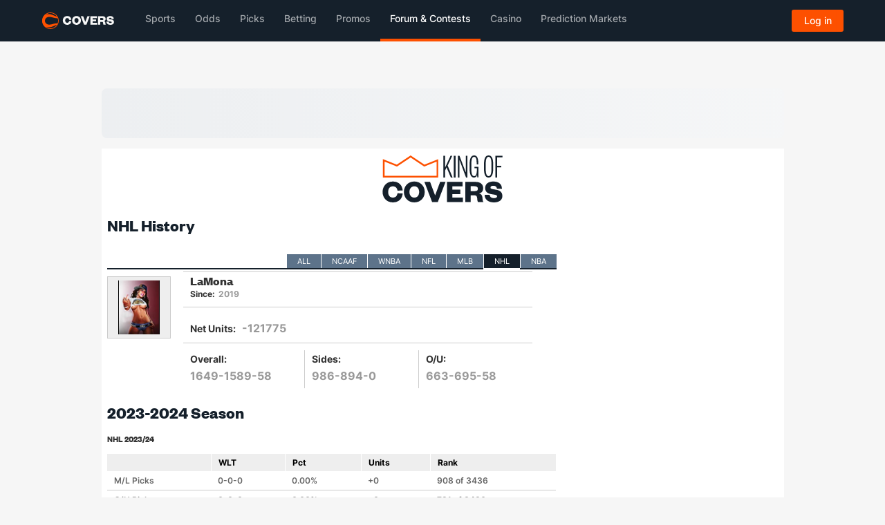

--- FILE ---
content_type: text/css
request_url: https://img.covers.com/styles/base/sitebase.css
body_size: 6041
content:

/* Naming Rules ======================================================

* Layout styles: cmg_l_<style name>
* Module styles: cmg_<module name>
 
===================================================================*/


/* Base Styles ==================================================== 

* Base styles are the defaults. They are almost exclusively single
* element selectors but it could include attribute selectors,
* pseudo-class selectors, child selectors or sibling selectors.
* Essentially, base style says that wherever this element is on
* the page, it should look like this.

===================================================================*/


body {
    background: #f6f6f6;   
	color: #000;
	font-size: 12px; 
	font-weight: 600;
    margin: 0;
    padding: 0;
	font-family: "Titillium Web", Arial, Verdana, sans-serif;		
	-webkit-font-smoothing: subpixel-antialiased;
	-moz-osx-font-smoothing: grayscale;
}

strong {
	font-weight: bold;	
}

em {
	font-style: italic;	
}
	
a:link, a:active {
    color: #033f47;
    text-decoration: none;
	
}

a:hover {
	color: #fd4f00;
}

a:visited {
	color: #033f47;
}

h1, h1.article, h1.fpt, h1.articles, h1.inside, h1.f-inside, h1.box-rec, h1.teams { /*the descriptive big titles on the page*/
	font-weight: bold; 
	font-size: 24px; 
	line-height: 26px; 
	margin-top:0;
	margin-bottom:10px;
} 

h2, p.betting_header, .betting_header p {
  clear: left;
  /* background: #333; */
  color: #252424;
  display: block;
  font-size: 12px;
  line-height: 25px;
  margin: 0;
  padding: 10px 0 0 0px;
  text-transform: uppercase;
}

H3, .bar_header, .betting-section H2 {
background: #033f47 none repeat scroll 0 0;
    color: #fff;
    display: block;
    font-size: 12px;
    font-weight: bold;
    height: 25px;
    line-height: 25px;
    margin: 0;
    padding: 0 10px 0 10px;
    text-transform: uppercase;
	} 
	

/* tables */ 

table, table.data, table.datao, table.datac,  table.datalh, table.datasmall, table.databig {
width: 100%;
color: #000000;
margin-bottom: 15px;
padding: 0px;
}
  

tr.datahead, td.datahead, tr.datahead td {  /* the header row of the table */
background-color: #333;
color: #fff;
font-size: 13px;
}

table tr:last-child td.datahead {
	background-color: #fff;	
	text-align: right;
}

th, table.data td.datahl2, table.data tr.datahl2,  table.data td.datahl2b, table.data tr.datahl2b, table.data td.datahl2c, table.data td.datahl2br, table.datasmall td.dataheadsmall, table.datasmall td.dataheadsmallc { 
	background: #eeeeee none repeat scroll 0 0;
	border-bottom: none;
    font-weight: bold;
    height: 25px;
    line-height: 25px;
    padding: 0 5px;
    text-align: left;
    text-transform: uppercase;
    vertical-align: middle;
}

td {
    color: #333;
    padding: 5px 5px;
    text-align: left;
    vertical-align: top;
}

table.data td, table.datasmall td {
	border-bottom: 1px solid #ccc;	
}




/* Layout Styles ==================================================== 

* Layout styles divide the page into sections. Layouts hold one or
* more modules together. These are typically side bars, main content
* areas, heading or footing areas. They could be a set of styles
* that allow a dynamic grid design.
*
* State Rules: Along with layouts come state styles. These styles
* describe how modules look in different states; hidden, expanded,
* active or inactive, hover overs, clicked etc.

===================================================================*/



/* ============= overall page - legacy style names - will be refactred with new cmg_ prefix ========================*/


#container { /* holds the whole thing in - before header - after footer*/	
	padding: 0;
	margin:0;
	width: 987px;
	position: relative;
	margin:0px auto;
	text-align:left;
}

#content { /* main area between header and footer*/
	padding: 10px 8px;
	margin: 0;
	left: 1px;
	text-align:left; /*to uncenter the text*/
	float: left;
	width: 971px;
	background: #fff;
	}
	
	/* basic 2 column layout*/	
.main_bar {
    border-radius: 10px;
    clear: both;
    float: left;
    padding: 10px;
    width: 630px;
}

.side_bar {
    float: right;
    padding: 0;
    width: 300px;
}

/*Header*/

#head{ /*the base header - this would be the same on every page of the site - in the include for the header*/
   padding: 0px; 
   clear:both;
   height: 64px;
   position: relative;
   width: 100%; 
   z-index:1;}
  
.allhead{ /*holds in the login-search, main header, navigation and sub nav*/
padding: 0px;
margin: 0px;
width: 100%;
font-size: 11px ;}

.headextra { /* holds the reviews links and "bet_guide_nav" */
background: url(//images.covers.com/covers/backgrounds/where_to_play_menu.jpg) top left repeat-x;
height: 25px;
padding: 0;
color: #fff;
font-size: 10px;
font-weight:bold;
z-index:2;
margin: 0;
_margin: 0;
-webkit-border-radius: 5px;
-moz-border-radius: 5px;
border-radius: 5px;
}

.headextra .right {padding:0;}

.headback { /* the image behind the header - change for section*/
height:100px;
width:100%;
background: none; 
}

.head-hold {
position:absolute;
top:6px;
right:5px;
padding:0; 
margin:0;
}

.bet_guide_nav {
float:left; 
margin-left: 0;
padding: 0;
}

.search {
float:right; 
background: #dcb82c;
width: 205px; 
height:25px;  
text-align:left; 
padding:0px; 
margin: 0px; 
padding-bottom: 0px; 
border-left: 1px solid #666;
-webkit-border-bottom-right-radius: 5px;
-moz-border-radius-bottomright: 5px;
border-bottom-right-radius: 5px;
-webkit-border-top-right-radius: 5px;
-moz-border-topright: 5px;
border-top-right-radius: 5px;
}

.search_field {
height: 15px;
margin: 2px 5px 0 4px;
width: 130px;
}


/* holding the covers logo - left side of header*/
.mainlogo {
	width: 333px;
	float: left;
	background: url(//images.covers.com/covers/header/covers_logo.png) no-repeat;
	height: 62px;
	z-index: 2;
	position: absolute;
	margin: 20px 0 0 10px;
}

.mainlogo a { /* link for logo*/
	display:block;
	width:auto;
	height:62px;
} 

.identifier{ /* the sport identifier in the header */
	width: 316px;
	height: 56px;
	margin: 0;
	position: absolute;
	top:-3px; /*changed - for 2 word sports, eg. college basketball - use top:2px*/
	left:140px;
	z-index: 1;
}

	

/*---------------------the following make up all the components of the footer-------------------------------*/
#footer {     
	background-color: #033f47; 
	width: 957px;
	color: #999;  
	font-size: 11px; 
	padding:30px 15px 0 15px;
	clear: both;
	-webkit-border-bottom-right-radius: 5px;
	-webkit-border-bottom-left-radius: 5px;
	-moz-border-radius-bottomright: 5px;
	-moz-border-radius-bottomleft: 5px;
	border-bottom-right-radius: 5px;
	border-bottom-left-radius: 5px;
}

#footer a {
    color: #fff;
}
 
.footer-title {
font-size:12px; 
font-weight:bold; 
color:#a2a2a2;
}

/* links in footer*/
#footer a:link {
font-size:12px; 
padding: 0 0 0 20px;	
}

#footer a:before {
content: ">";
font-size:13px; 
color:#6a6969;
font-weight: bold!important;
padding-right: 5px;
}

#footer a:hover { COLOR: #fd4f00 text-decoration: none;}

#footer .spacerhalf {
	height: 15px;	
}

.disclaimer	{/*small print at botto mof footer*/
font-size:10px; 
color: #999; 
margin:0px; 
padding:0px 0 10px 0; 
width: 947px;
}


/* ============= responsive grid system used for layout - adapted from http://responsive.gs/ ========================*/

/* DEFAULT ROW STYLES */
.cmg_l_row { 
	margin-bottom: 10px;/* set according to preference*/ 
	-webkit-box-sizing: border-box;
	-moz-box-sizing: border-box;
	box-sizing: border-box; 
} 


/* SELF CLEARING FLOATS - CLEARFIX METHOD */
.cmg_l_row:after, .cmg_l_col:after, .cmg_brick_content:after { 
	content: ""; 
	display: block; 
	height: 0; 
	clear: both; 
	visibility: hidden; 
}

/* DEFAULT COLUMN STYLES */
.cmg_l_col { 
	display: block;
	float:left;
	width: 100%;
	margin-left: 2%;
	-webkit-box-sizing: border-box;
	-moz-box-sizing: border-box;
	box-sizing: border-box; 
}

/* RESET MARGINS */
.cmg_l_col:first-child { margin-left: 0; } /* all browsers except IE6 and lower */

/* COLUMN WIDTHS */
.cmg_l_span_1 { width: 6.5%; }
.cmg_l_span_2 { width: 15.0%; }
.cmg_l_span_3 { width: 23.5%; }
.cmg_l_span_4 { width: 32.0%; }
.cmg_l_span_5 { width: 40.5%; }
.cmg_l_span_6 { width: 49.0%; }
.cmg_l_span_7 { width: 57.5%; }
.cmg_l_span_8 { width: 66.0%; }
.cmg_l_span_9 { width: 74.5%; }
.cmg_l_span_10 { width: 83.0%; }
.cmg_l_span_11 { width: 91.5%; }
.cmg_l_span_12 { width: 100%; }


/* Module Styles ==================================================== 

* Module styles are reusable modular parts of the design. They are
* callouts, tooltips, bricks, product lists, dialogs, menus, tabs
* and so on.
*
* State Rules: Along with modules come state styles. These styles
* describe how modules look in different states; hidden, expanded,
* active or inactive, hover overs, clicked etc.

===================================================================*/

/* Bricks --------------------------------- */

.cmg_brick {
	padding: 0 0 5px 0;
    margin: 0 0 10px 0;
    background: #033f47; /* default covers blue */
    -webkit-border-radius: 0px;
    -moz-border-radius: 0px;
    border-radius: 0px;

}

.cmg_brick_header {
	color: #fff;
	font-size: 17px;
	text-transform: uppercase;
	line-height: 20px;
	height: 20px;
	padding: 5px 10px 5px 10px;
	margin: 0px;
}

.cmg_brick_title  {
    float: left;
	letter-spacing: 0.015em;
}

.cmg_brick_title_extra {
	font-size: 12px;
	float: right;
	line-height: 25px;
	margin: 0 10px 0 0;
	color: #fff;
	text-transform: none;	
}

.cmg_brick_content {
	margin: 5px 5px 0 5px;		
	padding: 10px 10px 10px 10px;
	background: #fff;
	-webkit-border-radius: 0px;
	-moz-border-radius: 0px;
	border-radius: 0px;	
	min-height:	200px;	
}

.cmg_dialog .cmg_brick_content {
	min-height: inherit;
}

.cmg_section_header {
	color: #fff;
	font-size: 12px;
	text-transform: uppercase;
	height: 25px;
	line-height: 25px;
	padding: 0px 10px;
	margin: 0px 0 10px  0;
	width: 100%;
	border-radius: 5px;	
	-webkit-box-sizing: border-box;
	-moz-box-sizing: border-box;
	box-sizing: border-box; 
	background: #5b7186; /* default covers blue */
	
}


/*--------------------------------Forms--------------------*/
	
.cmg_control_group {
	clear: both;
	width: 100%;
	margin: 0 0 10px 0;
}

.cmg_control_group > label 
{
	width:110px;
    line-height: 20px;
    float: left;
    font-weight: bold;
	font-size: 11px;
	color: #333;
	text-align: left;
}

.cmg_control_group > label:after 
{
    content: ":";
}

.cmg_control_group.cmg_inline > .cmg_controls
{
    margin:0px; 
	padding: 0px!important;   
}

.cmg_controls label.cmg_checkbox, .cmg_controls label.cmg_checkbox a:link {
	font-size: 11px;
	line-height: 20px;
	font-weight: normal;
	vertical-align: top;
}

.cmg_controls 
{
    margin-left: 115px;
    padding-left: 15px;
	line-height: 23px;
	color: #333;
}

.cmg_controls.cmg_required {
	background-image: url(//images.covers.com/covers/icons/form_required_star.png);
	background-repeat: no-repeat;
	background-position: left;
}

.cmg_controls input[type="text"], 
.cmg_controls input[type="password"],
.cmg_controls select
{    
    width: 175px;
	display: block;
	background-color: #FFFFFF;
    border: 1px solid #CCC;
    color: #333;
    font-size: 9pt;
    vertical-align: middle;
}

.cmg_controls select {
	display: inline-block;
    width: 177px;	
}

.cmg_controls .cmg_select_inline {
    width: auto!important;	
}

.cmg_captcha img#cap 
{
    height: 30px;
    width: 100px;   
	margin-right: 5px;
}


/* Buttons --------------------------------- */

/* all buttons*/



a.btn:active,a.btn-m:active {color: #ffffff;; text-decoration: none;}

.cmg_btn, .btn {
    background: #033f47 url(//images.covers.com/covers/buttons/scrim_buttons.png) 0 -1px repeat-x;
	border: none;
    color: #333333;
    cursor: pointer;
    display: inline-block;
    margin: 0 10px 0 0;
    padding: 0px 5px;
    text-align: center;  
    vertical-align: middle!important;
	text-transform: uppercase;
	min-width: 40px;
	line-height: 18px!important;
	height: 18px!important;
	font-size: 11px!important;
}

.btn { /* legacy buttons */
	min-width: 20px;
}

.cmg_btn a:link, .cmg_btn a:active, .cmg_btn a:visited {
	color: #fff!important;
}

.btn_1 {
    background: url(//images.covers.com/covers/buttons/scrim_buttons.png) repeat-x scroll left top #033f47;
	border: none;
    border-radius: 0;
    color: #FFFFFF!important;
}

.cmg_btn_primary {/* Standard gray button with gradient */
	background-color: #033f47;
    background-repeat: repeat-x;  
    color: #FFFFFF!important;
}

.cmg_btn_info  {/* Provides extra visual weight and identifies the primary action in a set of buttons */
	background-color: #49AFCD;  
    color: #FFFFFF!important;
}
 
.cmg_btn_success { /* Used as an alternative to the default styles */
	background-color: #5BB75B;    
    color: #FFFFFF!important;
}
 
.cmg_btn_warning { /* Indicates a successful or positive action */
	background-color: #FAA732;   
    color: #FFFFFF!important;
}
  
.cmg_btn_danger { /* Indicates a dangerous or potentially negative action */
	background-color: #DA4F49;   
    color: #FFFFFF!important;
}
  
.cmg_btn_inverse  {/* Alternate dark gray button, not tied to a semantic action or use */
  	background-color: #363636;
    
    color: #FFFFFF!important;
}

.cmg_btn_link { /* Deemphasize a button by making it look like a link while maintaining button behavior */
	border-color: transparent;
    border-radius: 0 0 0 0;
    color: #0088CC;
    cursor: pointer;
}

.cmg_btn:hover, 
.cmg_btn_primary:hover, 
.cmg_btn_info:hover, 
.cmg_btn_success:hover, 
.cmg_btn_warning:hover,  
.cmg_btn_danger:hover, 
.cmg_btn_inverse:hover,
.cmg_btn_link:hover, 
a.btn:hover,
a.btn-m:hover {
  color: #ffffff;
  background: #fd4f00 url(//images.covers.com/covers/buttons/scrim_buttons.png) top left repeat-x!important;
}

.cmg_btn:visited, 
.cmg_btn_primary:visited, 
.cmg_btn_info:visited, 
.cmg_btn_success:visited, 
.cmg_btn_warning:visited,  
.cmg_btn_danger:visited, 
.cmg_btn_inverse:visited,
.cmg_btn_link:visited, 
a.btn:link, 
a.btn:visited,
a.btn-m:link, 
a.btn-m:visited {
  color: #ffffff;
}

.cmg_btn_close {
	position: relative;
	top: 0px;
	*top: -30px;
	float: right;
	color: #FFF;
	background: url(//images.covers.com/covers/buttons/icon_close.png) top left no-repeat;
	height: 0px;
	padding-top: 20px;
	width: 20px;
	overflow: hidden;
	border: none;
}

.cmg_btn_close a {
	border: none;
}

.cmg_disabled, .cmg_disabled:hover, .cmg_disabled:active { /* Disabled button */
background: #999!important;	
}

.cmg_hidden {
    border: 0 none;
    height: 0;
    width: 0;
    padding: 0;
    margin: 0;
    overflow: hidden; 
}

.cmg_centered {
	text-align: center;
	margin: 0 auto;
}


/* Text modules --------------------------------- */

.cmg_help {
	margin: 10px 0 0 0;
	color: #777777;
	font-size: 11px;
}

.cmg_muted {
	color: #777777;
	font-size: 12px;
}

.cmg_error {
	font-size: 11px;
	color: #C00;
	padding-right: 5px;	
	margin: 10px 0 0 0;
}

.cmg_error .field-validation-error {
    color: #ff0000;
	border: none;
	float: none;
	width: auto;
	text-align:left;
	padding: 0px;
	margin: 0px;
	font-weight: normal;
}

a.page_link {
    background: url(//images.covers.com/experts2012/icons/arrow_icon.png) no-repeat scroll 4px 5px transparent;
    font-size: 11px;
    margin: 0 10px 10px 0;
    padding: 1px 0 0 13px;
    text-decoration: none;
    vertical-align: bottom;
	white-space:nowrap;
	color: #666;
}



/* Popup Dialogs ----------------------*/


cmg_dialog .ui-widget input, .cmg_dialog .ui-widget select, .cmg_dialog .ui-widget textarea, .cmg_dialog .ui-widget button {
}

.cmg_dialog .ui-widget-content {
	color: #333;
	z-index: 3000;
}

.ui-widget-overlay { /* unable to use cmg_dialog to target this as it's outside the div structure ----------------------*/
    background: #000;
    opacity: 0.8;

}

.cmg_dialog.ui-dialog .ui-dialog-content {
	padding: 0px!important;
}

/* tool tip Dialogs ----------------------*/

.cmg_tooltip {
    background-color: #FFFFFF;
    border: 4px solid #033f47;
	box-shadow: 2px 5px 10px 2px #333333;
}

.cmg_tooltip .qtip-content {
	padding: 15px!important;	
}

.cmg_tooltip .qtip-content h1 {
	line-height: 25px;
    margin: 10px 0 !important;
}

.cmg_tooltip .cmg_close_button {
	float: right;
	height: 0px;
	width: 15px;
	padding: 15px 0 0 0;
	background:#033f47 url(https://images.covers.com/covers/icons/icon_close.png) 2px -1px no-repeat;
	overflow: hidden;
	position: relative;
	cursor: pointer;
}

/* tab navigation in brick header ----------------------*/

.cmg_brick_tabs {
	margin-top: -13px;
	margin-right: -10px;	
}

.cmg_brick_tabs ul li {
	list-style: none;
	display: inline;
}

.cmg_brick_tabs li {
	padding: 5px 10px 6px 10px;
	border-bottom: none;
}

.cmg_brick_tabs ul li a:link, .cmg_brick_tabs ul li a:visited {
	color: #fff;
}

.cmg_brick_tabs ul li a:hover {
    color: #fd4f00;
}

.cmg_brick_tabs li.cmg_active {
	color: #333!important;
	padding-bottom: 11px;
	/*background: #FFF url(//images.covers.com/covers/menus/tab_arrow.png) center 26px no-repeat;*/
	-webkit-border-top-left-radius: 5px;
	-webkit-border-top-right-radius: 5px;
	-moz-border-radius-topleft: 5px;
	-moz-border-radius-topright: 5px;
	border-top-left-radius: 5px;
	border-top-right-radius: 5px;
}

.cmg_brick_tabs li.cmg_active a, .cmg_brick_tabs li.cmg_active a:active, .cmg_brick_tabs li.cmg_active a:visited {
	color: #333!important;
}

/* tab navigation in brick ----------------------*/

.cmg_tabs  { /* .cmg_l_col in place to protect existing live styles ----------------------*/
	margin: -10px 0 0 0;
	position: relative;
	left: -40px;
}

.cmg_tabs li {
    display: inline-block;
}

.cmg_tabs li a {
	color: #333333;
	text-transform: uppercase;
    background: #f2f2f2;
    border-bottom: none;
    font-size: 11px;
    padding: 3px 7px 2px;
	border-radius: 0px;
}

.cmg_tabs li.cmg_active a {
    background: #0055A4;
    color: #fff;
}

.cmg_tabs li.cmg_active {
	padding-bottom: 10px;
    /*background: url(//images.covers.com/covers/menus/tab_arrow_green.png) center 16px no-repeat;*/
	border-bottom: none;
}
		
.cmg_tabs li a:hover { 
	background: #fd4f00;
    color: #fff;
}

/* ----------------- popup styles ----------------------*/
 
.cmg_dialog .ui-dialog-titlebar {
	display: none;	
}

.cmg_dialog.ui-widget-content {
	background: none;	
	border: none;
}

/* ----------------- ad unit styles ----------------------*/

.ad-975 {
	min-height: 48px;
	left: -2px;
    position: relative;
    top: -6px;
}

/* ----------------- user pm msg display ----------------------*/
#numUnreadMessagesPopUp {
    background: none repeat scroll 0 0 #333;
    border-radius: 2px;
    font-size: 11px;
    padding: 1px 3px;
    position: relative;
    top: -3px;
}


/* text ads before footer*/
.adban 
{
list-style: none;
padding: 0;
margin: 0;
}

.adban li, .adban li.none { /*text ads at the bottom of the matchup page*/
display: inline;
list-style-type: none;
width: 22%;
float: left;
border-right: 1px #888787 dashed;
margin-right: 10px;
padding: 0 5px;
display:block;}

.adban li.none {
border-right: 0px;
margin-right: 0px;}
  
fieldset.adbanner{
	background-color:#fff;
	border:0px solid #888787;
	margin-top:0px;
	width: 945px;
	position:relative;
	display:block;
	padding: 0px 10px 5px 10px;
	font-size: 11px;}

fieldset.adbanner legend{	
	background-color:#f0f0f0;
    border:1px solid #888787;
    color:#000;
	font-weight:bold;
    padding:2px 5px;
	margin:0px 0px 5px 0px;
	position:relative;
	top: -3px;
	font-size: 11px;
	display:none;} 

.adban-hold	{
	background-color:#fff; 
	width:100%; 
	padding-bottom:15px; 
	clear:both; 
	margin-top:15px;}	

.adban_728 {
	margin: 0 0 0 120px;
}

/* ----------------- yardbarker badge ----------------------*/
a.yardbadge {
	float: right;
	position: relative;
	top: 0px;
	right: 0px;
}

a.yardbadge:before {
	display: none;
	}
	
/*jquery widget overwrite*/	

.ui-widget {
	font-family: "Titillium Web", Arial, Verdana, sans-serif!important;		
}

/*power rankings overwrite*/
.PowerRankings .main_bar {
    padding: 0px;
	width: 660px;
}

table.cmg_power_rankings th {
	text-align: center;
	background: #e1e1e1;
	font-weight: bold;	
	padding: 0 5px;
	height: 25px;
}

table.cmg_power_rankings th.cmg_th_alt {
	background: #ececec;
}

table.cmg_power_rankings td {
	border-bottom: 1px solid #ccc;
    padding: 5px;
    text-align: left;
}

table.cmg_power_rankings th:first-child {
	width: 30px;	
}

table.cmg_power_rankings th:nth-child(2) {
	width: 65px;	
}

table.cmg_power_rankings th:nth-child(5) {
	width: 60px;	
}

table.cmg_power_rankings th:nth-child(6) {
	max-width: 50px;
	line-height: 20px;	
}

table.cmg_power_rankings td:nth-child(6) { text-align: center;}
table.cmg_power_rankings td:nth-child(5) { text-align: center;}
table.cmg_power_rankings td:nth-child(3) { text-align: center;}


.side_bar .ui-slider-tab-content div a:first-child {
    /*display: inline-block!important;*/
    /*width: 100px;*/
}


#capper_ranked_picks_list div a:first-child {
    /*display: inline!important;*/
    /*width: 100px;*/
}


#top_selling_picks_list div a:first-child {
    /*display: inline!important;*/
    width: 100px;
}

#latest_picks_list div a:first-child {
    /*display: inline!important;
    width: 100px;*/
}


#matchupLogos th {background-color:white; border-bottom:1px solid #eee;padding-bottom:5px;}



tr.datahead td a, tr.datahead td a:visited{
    color:#fff!important;
}

.cmg_competition_name {
    background-color:#033f47!important;
}

.covers-coversMessages-messageBody a {
    font-weight: bold;
    text-decoration: underline!important;
}


table.phaseTable {
    background-color: #eee;
    border-collapse: collapse;
    column-span: all;
}

table.phaseTable tr {
    border-bottom: 1px solid #ccc;
}

table.phaseTable tr:first-child td {
    color: #fff!important;
    background-color: #033940;
}


a.covers-CoversIndex-responsibleGaming {
    font-size: 16px;
    width: 100%;
    background-color: #eeeeee;
    text-align: center;
    margin-bottom: 15px;
    display:block;
    height:35px;
    line-height:35px;
}

a.covers-CoversIndex-responsibleGaming img {
    float: right;
    height: 25px;
    margin-top: 5px;
    margin-right: 15px;
}

h3 a.teaser_title_link {
    color: #fff!important;
}

--- FILE ---
content_type: image/svg+xml
request_url: https://headers.covers.com/content/images/covers-logo-new.svg
body_size: 1497
content:
<svg width="685" height="159" viewBox="0 0 685 159" fill="none" xmlns="http://www.w3.org/2000/svg">
<path d="M197.284 76.3402C197.284 101.301 215.168 118.413 238.842 118.413C263.674 118.413 276.926 102.716 278.47 82.516L257.498 81.6154C256.212 90.6218 251.322 98.9849 238.713 98.9849C226.748 98.9849 219.8 90.1071 219.8 76.3402C219.8 62.5732 226.748 53.6955 238.713 53.6955C251.322 53.6955 256.212 62.0586 257.498 71.065L278.47 70.293C276.926 50.0929 263.674 34.2673 238.842 34.2673C215.168 34.2673 197.284 51.3795 197.284 76.3402Z" fill="#15202B"/>
<path d="M369.666 76.3402C369.666 51.3795 351.139 34.2673 327.593 34.2673C304.048 34.2673 285.52 51.3795 285.52 76.3402C285.52 101.301 304.048 118.413 327.593 118.413C351.139 118.413 369.666 101.301 369.666 76.3402ZM347.15 76.3402C347.15 90.1071 339.559 99.1136 327.593 99.1136C315.628 99.1136 308.036 90.1071 308.036 76.3402C308.036 62.5732 315.628 53.5668 327.593 53.5668C339.559 53.5668 347.15 62.5732 347.15 76.3402Z" fill="#15202B"/>
<path d="M422.126 116.869L453.262 35.8113H431.518L411.447 89.7212H410.932L390.861 35.8113H367.959L399.095 116.869H422.126Z" fill="#15202B"/>
<path d="M524.003 98.8562H481.673V84.832H513.452V67.0764H481.673V53.8241H522.845V35.8113H460.186V116.869H524.003V98.8562Z" fill="#15202B"/>
<path d="M606.047 116.869C603.345 113.91 602.959 110.307 601.801 98.2129C600.9 88.8205 596.011 84.06 587.648 82.3874C597.555 81.1007 604.889 73.3809 604.889 61.5439C604.889 45.7184 594.467 35.8113 573.495 35.8113H532.58V116.869H554.067V89.9785H568.606C575.94 89.9785 579.928 92.0371 580.572 101.301C581.215 109.664 582.244 114.682 583.917 116.869H606.047ZM554.067 73.1236V53.3095H569.635C578.899 53.3095 583.531 56.7834 583.531 63.3452C583.531 70.8077 578.899 73.1236 569.635 73.1236H554.067Z" fill="#15202B"/>
<path d="M612.759 88.1772C612.759 107.734 628.456 118.413 650.457 118.413C669.37 118.413 684.295 109.793 684.295 92.5517C684.295 79.2994 676.576 70.4217 659.592 67.4624L644.281 64.7605C639.263 63.8599 636.175 62.4446 636.175 58.7133C636.175 54.2101 640.293 51.3795 647.498 51.3795C655.861 51.3795 661.908 55.2394 662.551 63.6025L682.623 63.2165C682.237 45.2037 670.142 34.2673 647.755 34.2673C627.555 34.2673 614.689 44.1744 614.689 60.6433C614.689 74.7962 623.952 82.2587 637.205 84.7033L652.001 87.2766C658.177 88.4345 662.937 89.2065 662.937 93.967C662.937 98.4703 658.048 101.172 650.457 101.172C641.451 101.172 633.602 97.6983 632.83 87.5339L612.759 88.1772Z" fill="#15202B"/>
<path fill-rule="evenodd" clip-rule="evenodd" d="M0.000244141 79.1733C0.000244141 122.654 35.3687 158.347 79.1736 158.347C122.978 158.347 158.347 122.654 158.347 79.1733C158.347 35.6929 122.978 0 79.1736 0C35.6931 0 0.000244141 35.6929 0.000244141 79.1733ZM145.045 55.8124H148.614C150.886 62.9509 152.508 70.7385 152.184 79.175C152.184 87.6115 150.886 95.7235 148.29 103.187H145.045C128.401 103.596 114.109 107.389 101.059 110.853C83.0703 115.628 67.4427 119.776 51.2701 113.57C34.3971 107.08 27.2585 93.4521 27.2585 79.4995C27.2585 65.5468 34.7215 51.5941 51.2701 45.429C67.4427 39.2232 83.0703 43.3712 101.059 48.1457C114.109 51.6095 128.401 55.4031 145.045 55.8124ZM39.9121 139.851C39.437 139.851 39.1358 139.677 38.7539 139.456C38.6141 139.376 38.4635 139.289 38.2897 139.202C49.971 147.314 64.2481 151.856 79.4987 151.856C105.133 151.856 127.846 138.553 140.826 118.435C129.457 121.739 119.718 125.944 110.492 129.928C88.9117 139.248 70.1446 147.352 39.9121 139.851ZM79.1786 5.84271C105.461 5.84271 128.175 19.7954 141.154 40.2377C129.604 36.9799 119.706 32.7009 110.299 28.6343C88.7862 19.3348 69.8437 11.1461 39.5919 18.8219C39.1052 18.9842 38.5373 19.1464 37.9695 19.3087C37.4017 19.4709 36.8338 19.6331 36.3471 19.7954C48.3529 11.0344 63.279 5.84271 79.1786 5.84271Z" fill="#FF5100"/>
</svg>


--- FILE ---
content_type: text/plain
request_url: https://userimages-covers-s3.s3.amazonaws.com/finalImages/lamona.jpg
body_size: 5285
content:
���� JFIF  ` `  �� C 		
 $.' ",#(7),01444'9=82<.342�� C			2!!22222222222222222222222222222222222222222222222222��  � ~" ��           	
�� �   } !1AQa"q2���#B��R��$3br�	
%&'()*456789:CDEFGHIJSTUVWXYZcdefghijstuvwxyz���������������������������������������������������������������������������        	
�� �  w !1AQaq"2�B����	#3R�br�
$4�%�&'()*56789:CDEFGHIJSTUVWXYZcdefghijstuvwxyz��������������������������������������������������������������������������   ? ��� �'���o�o%v�8�?*�~��%�>�� ��+�u⁢����S�px�+BQT�^�͔q�������j�+:u��&M�_��e��+bt$��[;�1A�LI�:a��b�U��l��)"R�Q��o��W0�9�V� I�(��E6�?:���Q�S��L�7STd�2����6r�a=�O��Q�T���ޫ?Z� ��)Y�W���+i�X���S��>#�l����� �G��{��%v�8�/��� �E�� ������gV���r��/z�-R�����
�"�y8�=+Fj��.,��..u+���U+$�p <`z��
f���O�������أ�q�Y��� N:�x�j�[V�H�n.L2��$��n�Ұ��~$��=:v���ı$�O9�D���&G���f�A���	8��� �R��j�z����N���O�֞�r�BؕU�؁���&{	�H�����[tl���t85���[;M:	c�$��e)!_9���wE������xD��{��mn/�9��U�:э䗩�L,�R�
���z�g$�)�����(W t�z}!������&�K��Xzt>��;���[Uq�S�Sl�T�.�3�Y�ܕY�VcEV�mg�?�/�[MX��X�_Ҝw9�?�gԟ?��_[��%v�t�'������?�|���x�O1%�R���N=k�{ˍe��0m�eX�lu8������RrKs���n���ו�Z��qe����G$��������U�X��K��,0��F=��?����c5��h���/f�[�BUpY%y�����Ok5�e�ܻ7��>����O&���&�OӅ�Y�RY|�H����H��<W����Y���g_2�A�2ZL|���?��(�Z��-mk��˸�� t�ֹ�@�
��������}԰E���	5�x�C�����f�3 S˃�]�>��Ewa|��7F���89OB�Q�� ��o�]*��^)�<.ãF;{���1��EN��=,5Ogs?_����<�R�]7�V��D�bJ��i�g��tף����Z�[�=��XZ7p��N >�Ϲ����sq�k���g&��q��l�U�ԝj��'A]�bk]a� �J�z����� ���͉�>��1� $�B����+���+x$�y8cR��p��߃?�Ht?�x� ��U��7Ok�K�%�x�������g�N<�Q�P��2ڥ̳��r�܄�`�B���m���q�V݇���zK������)�I�����&!�Y�n�b�c7ʡ\+�Nz�O�UOw�������W���qh�4#�z`���U�Rn��z���8�d�� ��N�[���M{�D�d(�r�2�����z���{]�4�wimi#c�Kh�8�
4bI�:��&��׌4�ҝ�O�������q����nx�V�дI��o*�N��P{d�g޻���y5���p}+ӾGa��u'�c��ݖD��J�aٰ���vw���5�����ԩ�d���ū�� �Su�\X�ť��!�r�`�<���s�l�E�6��[�&�i5	��|n�1�z��k
΋i7�P�V�vF<��;�#^7O�WN�r%�׌�i��O^���%���~�?�o`+�t� �z'�w��L場����,�{��8<�85����vڬľ�`Ŀ�����`p�,�ԮA��@��҂�:�����}�j�����U�,�*��Gy=�R]@#�D�$O����W
����*pA�+���ӑ5�K[�v���)�m��,��ғ�U��Z��U��I�ڱ5�����n5a�����)�s��'�u>��3� $�C� ���%nx�K:υ5$� [�����0�X�k������?�|���o��)�ѫ�3̄�d��1����%��f_;n�z�J��oCZ�nm>h�1���rJ�Zn�w�J�u�Đ�mb3�WYgg�����Z�7�dn�v��W�*|�E����5a����{���ѱ�F�n�"����=�Z~<�]GS�Is�Ki�V�� �D$�f��
���<{m7�c�R5��1�r���5���N�̂4[�F*�a������ң���#,G��H���ѓ�	�k6v���%u��Q�!�v89bW9�T����v75����!gS�B�R��5��rx��@�֮lՅ�����[��`W0<K��������ɔ,^]����cY^��ܝ�5y+���[�Iye$h�Ӗ�̊In��ܸH�!�7z�qW4�x�I��}*����E�Ϩī�d����gp�qQhZ���k%��s3�tM�(?E ���6�۟*gw�j�Z�w�Ȟ��dy/���on�*��F�h��P`>�/�?)��>���,/�f9"/l�r��ռy�yu��M���O*3��%S��<�^=�{�=�AW]����jߚ5c̶*N�e	��u��ҭJ1߯n�IA鐵a�}`� �J�j��� ���S��6+�O��}A�k�I�� o�>J�5�|� �E��n?�|��IȭO)Y�u���&MJ�L���RS+	� N8n{6��X��C^*��#�LqF6����]�����{;�X�m��r�������~���c+.��p̟�ƹ�R��OC��W�M{������V�m������G �X���rg�_I�]6x�-��h�?)S���k�tl� p ^a��+���:�1�.�m�c��c?���jkQ����p�e:��B�\�<Cra�V�0 ��F�O�ONT�ǹ�/N�H4���R݀��A�n�B�ן�1��K��]�͔�g�s�[؊ſ��E�3��Y7�8��5�OŪ;���K�h�S ��i-7Q�C���<C�M.�f�9|�6�$�Tz}�sjZ��� ��F���8�A�]���Ak�G��O�ȍ���������^]�ф�z�;s�
��J������Ԃf�j����5]�j�B�Mo��/�[MX��X�_Ҝw9�?��S�߃g�-�� o�>J������:q�D��� ����<�ln��Q3Ṥy�oZM���r^*Ӣ��� ���C�Úꥹ8�\��o�}Čy�@���ە���άyu���zWK�jX"2y�\�77L��cs���5��:E̞��I!�cf9$`Ԫ~lt��z��Q���K~�%Wq8����`���&�k7}�lT�|7=;U�#"��0���cl|�@G?Z�|O��OvpDw$\F}C �kҴ�HJ0���5�x�EY�.��}����~�B���Ѵ��jBr��OZ�3Շ�u���+m�Z��� ���8�a��>��>q�E� �� �>J�T�O�O��:(� �� �=� y�O,Y�Sc�5,�+��d�{�ւ�fV��=���X�����WW-�c��וx�Q���A�W�CۊΪnXnU;əsH1ޫ�)�Q<��Cҫ�n��t=/i��Y��"2;�^ƥ�\HŏN���P�8=jb��f����������uWћ�/|C3E������FEy�����ֻm/�0$?��ԕ9s{��5'�r������c���\v=�e8��N��D�ӈ�����J�P�Q���Z��M$,Axة+�㸮��}#5"&�=k�C� ���Շ�}��W̱?�gџ
4a� ]� �s�S$�k��].߆:@���s�G,�'������f��i�Ϟ�JY}�4DW2�pL�#llr:�+̵��p�Ɏ��LA�NJ�?��?2��z-��Z�I3�O^u&�$W{�BQ'��A$E�L���EB�{9��ά9ёo�1�����m�lo��Ҽ2�0�v$���i�oH����,,�V/�Hr�*;W�U�ľ\P37�w O�]1�:���9��Qvm���4�CR�beV�Y$�'�ֵǅo���[	P.�b��)!�� �#8�X�D���O�R�Jk��y�w�U����z�ڵ���)&�o�Em
��I �Z�7F������^�����F�SCx��k6rRj�Tgj�-Ó�UN	�'ʭ.g�&�9��@D\��=�*�Z�P��Y������?֜m<��A��v$UT��h��4�ʯ��������35��rxP2���/��� ��+�T7v�xVe�oc؃ޱ!ԣK��[��۳��c�	���.��^I.�����s��q\6����Bѳw%i����q����x������+H�Ey��_�>ik��w��zݖ�9港�y~��=<��ղ��=kC�Ms�3P��0��.��i�.�	���(E����Y�_�����.��j=R����ٲI$�X��s\|���S���6������U5�?�c��t'��T����*�������\����8ԧ�-F�^s�dܣ��#�⠊�e������jڷ�Kh(���w=�Y� �VU�d�c&��yny~�+�n�t�s�5�,c�<Vu���$�(~��6�+�ѥe�@�0p3�:�eA̪	8n	<�ڝ;~�4��dW���Ek�6�MQ�91�5l��y�?�T~�='�20���� Cj�i?z�*�tB�7�U��ƙy�� �F�({Gty�94��Ȣ�ǡ�ܶ�ȯ|��#�E(n\�.7���~�QZ�c �'x�c��E��6��e�N�G� Q� h�(�F=H��T�h��?���

--- FILE ---
content_type: application/javascript
request_url: https://img.covers.com/scripts/base/sitebase.js
body_size: 1449
content:

var CMG = {};

//Binds cmg_btn_submit class to submit forms.
CMG.bindSubmitButton = function() {
    $("body").on('click', ".cmg_btn_submit", function(e) {
        var form = $(this).closest('form');
        if (form !== undefined) {
            e.preventDefault();
			if(!$(this).hasClass('cmg_disabled')) {
				$(form).submit();
			}
        }
    });
	
    $("body").on('onKeyPress', ".cmg_btn_submit", function(e) {
        var form = $(this).closest('form');
        if (form !== undefined && e.which === 13) {
            e.preventDefault();
			if(!$(this).hasClass('cmg_disabled')) {
				$(form).submit();
			}
        }
    });
	
};

//Opens an ajax loaded dialog. No cross site support.
// href: url of ajax content.
// params:
//   -title: title of dialog (optional). Only with JQuery UI title (visible depending on styles).
//   -styles: css styles applied to dialog (optional). Default: cmg_dialog
CMG.openDialog = function (href, params) {

	if(href === undefined) {
		console.log("CMG.openDialog: href argument required.");
		return;
	}
	
	if(params === undefined) {
		params = {};
		params.title = "";
		params.styles = "cmg_dialog";
	}
	
	var parseDialog = function (dialogContainer, content) {

		if (content !== undefined) {
			$(dialogContainer).html(content);
		}

		$("[data-dialog-action]", dialogContainer).each(function (idx, elem) {
			$(elem).click(function (e) {
				e.preventDefault();
				$(dialogContainer).dialog($(elem).data("dialog-action"));
			});
		});

		$("form", dialogContainer).each(function (idx, form) {

			$(form).removeData("validator");
			$(form).removeData("unobtrusiveValidation");
			$.validator.unobtrusive.parse(form);

			$(form).submit(function (e) {
				if ($(this).valid()) {
					$.ajax({
						type: "POST",
						url: $(this).attr("action"),
						data: $(this).serialize(),
						success: function (resp) {
							parseDialog(dialogContainer, resp);
						}
					});
				}

				e.stopImmediatePropagation();
				return false;
			}).validate({
				onkeyup: true
			});
		});
	};

	if ($("#cmg_id_dialog").length === 0) {
		$("body").append("<div id='cmg_id_dialog'></div>");
	}

	$("#cmg_id_dialog").load(href, function () {
		var dialogContainer = $("#cmg_id_dialog");
		$(dialogContainer).dialog(
		{
			open: function () {
				parseDialog(dialogContainer);
			},

			title: params.title,
			modal: true,
			resizable: false,
			dialogClass: params.styles
		});

	});

};

CMG.bindDialog = function() {
	$("body").on('click', "a.cmg_btn_dialog", function (e) {
			e.preventDefault();

			var href = $(this).attr("href");
			var ptitle = $(this).data("title");
			var pstyles = $(this).data("style");
		
			CMG.openDialog(href, { title: ptitle, styles: pstyles });
		});			
};

CMG.bindFormHelpers = function() {
    $("[data-depends-on]").each(function() {
        var dependsOnList = [];

        $.each($(this).data("depends-on").split(","),
            function(index, value) {
                dependsOnList.push($("#" + $.trim(value)));
            });

        if ($(this).is("input[type=submit]")) {
            var submitButton = $(this);

            var updateSubmit = function() {
                var enabled = true;
                $.each(dependsOnList, function(index, value) {
                    var emptyValue = value.data("empty-value");
                    if (!emptyValue) {
                        emptyValue = "";
                    }

                    if (value.val() == emptyValue) {
                        enabled = false;
                    }
                });

                if (enabled) {
                    submitButton.removeAttr("disabled");
                } else {
                    submitButton.attr("disabled", "disabled");
                }
            };

            updateSubmit();
            $.each(dependsOnList, function(index, value) {
                value.change(updateSubmit);
            });
        } else if ($(this).is("select")) {
            var selectElement = $(this);

            var optionEmptyName = selectElement.data("empty-name");
            var optionEmptyValue = selectElement.data("empty-value");
            if (!optionEmptyValue) {
                optionEmptyValue = "";
            }

            var updateSelect = function(firstPass) {
                var enabled = true;
                $.each(dependsOnList, function(index, value) {
                    var emptyValue = value.data("empty-value");
                    if (!emptyValue) {
                        emptyValue = "";
                    }

                    var checkValue;
                    if (firstPass && value.data("selected-value")) {
                        checkValue = value.data("selected-value");
                    } else {
                        checkValue = value.val();
                    }

                    if (checkValue == emptyValue) {
                        enabled = false;
                    }
                });

                if (!enabled) {
                    selectElement.attr("disabled", "disabled");
                    if (optionEmptyName) {
                        selectElement.empty();
                        selectElement.append($("<option/>")
                                .attr("value", optionEmptyValue)
                                .attr("selected", "selected")
                                .text(optionEmptyName));
                    }
                } else {
                    var sourceUrl = selectElement.data("source");
                    if (!sourceUrl) {
                        throw "Elements marked to depend on another element require a data-source attribute.";
                    }

                    $.each(dependsOnList, function(index, value) {
                        var inputValue;
                        if (firstPass && value.data("selected-value")) {
                            inputValue = value.data("selected-value");
                        } else {
                            inputValue = value.val();
                        }
                        sourceUrl = sourceUrl.replace("{" + value.attr("id") + "}", encodeURIComponent(inputValue));
                    });

                    $.getJSON(sourceUrl, function(data) {

                        selectElement.empty();
                        if (optionEmptyName) {
                            selectElement.append($("<option/>")
                                    .attr("value", optionEmptyValue)
                                    .attr("selected", "selected")
                                    .text(optionEmptyName));
                        }

                        var selectedValue = selectElement.data("selected-value");

                        $.each(data, function(index, optionData) {
                            var option = $("<option/>")
                                .attr("value", optionData.Value)
                                .text(optionData.Text);

                            if (optionData.Selected || (selectedValue && selectedValue == optionData.Value)) {
                                option.attr("selected", "selected");
                            }

                            selectElement.append(option);


                        });

                        // fire ajax select box updated event.
                        var e = jQuery.Event("ajaxSelectBoxUpdated");
                        selectElement.trigger(e);

                        selectElement.removeAttr("disabled");

                        // force change to selected option
                        selectElement.val(selectElement.data("selected-value"));
                        selectElement.change();
                    });

                }
            };

            updateSelect(true);
            $.each(dependsOnList, function(index, value) {
                value.change(function() { updateSelect(); });
            });
        }
    });
}

$(function() {
	CMG.bindSubmitButton();
	CMG.bindDialog();
	CMG.bindFormHelpers();
});




--- FILE ---
content_type: image/svg+xml
request_url: https://img.covers.com/covers/icons/new-header/covers-menu3-ufc-icon.svg
body_size: 536
content:
<?xml version="1.0" encoding="utf-8"?>
<svg xmlns="http://www.w3.org/2000/svg" width="15" height="16" viewBox="0 0 15 16" fill="none">
<path fill-rule="evenodd" clip-rule="evenodd" d="M2.69802 7.1965C2.9929 7.07 3.31589 7 3.65762 7C5.04031 7 4.73951 7 6.12319 7C6.66808 7.001 7.10843 7.448 7.10941 8C7.10843 8.552 6.66808 8.999 6.12319 9C5.61972 9 4.16158 9 3.65762 9C3.38542 9 3.16451 9.224 3.16451 9.5C3.16451 9.776 3.38542 10 3.65762 10C4.16158 10 5.61972 10 6.12319 10C7.21297 9.9995 8.09564 9.105 8.09564 8H10.5612C12.4681 7.9995 14.013 6.433 14.013 4.5C14.013 4.224 13.7926 4 13.5199 4C13.2477 4 13.0273 4.224 13.0273 4.5C13.0243 5.8805 11.9232 6.9975 10.5612 7H7.82245C7.48073 6.405 6.85201 6 6.12319 6C4.73951 6 5.04031 6 3.65762 6C3.18275 6 2.72711 6.098 2.31388 6.2755C2.06338 6.383 1.94602 6.676 2.05204 6.9305C2.15806 7.185 2.44752 7.304 2.69802 7.1965Z" fill="#FD5000"/>
<path fill-rule="evenodd" clip-rule="evenodd" d="M13.013 12.5C13.013 12.224 12.7895 12 12.5131 12C12.4101 12 10.1601 12 7.93552 12C5.72396 12 3.54489 12 3.5149 12H3.5129C3.38093 12 3.25245 12.0535 3.15897 12.1465C3.06599 12.2395 3.013 12.3685 3.013 12.5C3.013 12.6315 3.06599 12.7605 3.15897 12.8535C3.25245 12.9465 3.38093 13 3.5129 13H3.5149C3.54489 13 5.72396 13 7.93552 13C10.1601 13 12.4101 13 12.5131 13C12.7895 13 13.013 12.776 13.013 12.5Z" fill="#FD5000"/>
<path fill-rule="evenodd" clip-rule="evenodd" d="M2.66451 7.1715C2.79051 7.127 2.89101 7.036 2.94851 6.9155C3.00601 6.7945 3.01301 6.659 2.96851 6.533L2.96701 6.5H3.00651V3.5175C3.00651 2.137 4.11201 1 5.49251 1H10.5065V1.0175C12.0065 1.02 13.0065 2.137 13.0065 3.5175V11.5175C13.0065 11.7935 12.7755 12.017 12.4995 12.0175C12.368 12.0175 12.2425 12.071 12.1495 12.164C12.0565 12.257 12.0065 12.386 12.0065 12.5175V14.5175C12.0065 14.7935 11.7685 15 11.4925 15H4.49251C4.21701 15 4.00651 14.7935 4.00651 14.5175V12.5175C4.00651 12.386 3.94651 12.257 3.85301 12.164C3.76001 12.071 3.62801 12.0175 3.49601 12.0175C2.11551 12.015 0.997007 10.898 0.994507 9.5175C0.994007 8.4315 1.69101 7.517 2.66451 7.1715ZM3.0065 12.98V14.5175C3.0065 15.346 3.664 16 4.4925 16H11.4925C12.3215 16 13.0065 15.346 13.0065 14.5175V12.9445C13.6695 12.7555 14.0065 12.192 14.0065 11.5175V3.5175C14.0065 1.5845 12.5065 0.018 10.5065 0.0175V0H5.4925C3.5595 0 2.0065 1.5845 2.0065 3.5175V6.372C0.8245 6.9295 0.0005 8.118 0 9.5175C0.0005 11.2855 1.2615 12.7425 3.0065 12.98Z" fill="#15202B"/>
</svg>

--- FILE ---
content_type: image/svg+xml
request_url: https://contests.covers.com/Content/images/koc_banner.svg
body_size: 2038
content:
<svg width="418" height="164" viewBox="0 0 418 164" fill="none" xmlns="http://www.w3.org/2000/svg">
<path d="M35.8881 91.0541C57.3277 91.0541 68.7746 104.776 70.1076 122.283L52.0005 122.952C50.8865 115.148 46.6638 107.896 35.7762 107.896C25.4433 107.896 19.4635 115.592 19.4635 127.546C19.4635 139.499 25.4619 147.172 35.7762 147.172C46.6638 147.172 50.8865 139.925 52.0005 132.117L70.1076 132.87C68.7746 150.381 57.3324 163.986 35.8881 163.986C15.4459 163.986 0 149.151 0 127.518C0 105.885 15.4459 91.0541 35.8881 91.0541Z" fill="#15202B"/>
<path d="M110.662 163.995C90.3269 163.995 74.3311 149.16 74.3311 127.527C74.3311 105.894 90.3269 91.0355 110.662 91.0355C130.997 91.0355 146.993 105.871 146.993 127.527C146.993 149.183 130.992 163.995 110.662 163.995ZM110.662 107.784C100.329 107.784 93.7712 115.592 93.7712 127.527C93.7712 139.462 100.329 147.265 110.662 147.265C120.995 147.265 127.553 139.457 127.553 127.527C127.553 115.597 120.995 107.784 110.662 107.784Z" fill="#15202B"/>
<path d="M172.766 162.657L145.878 92.3969H165.654L182.987 139.125H183.453L200.787 92.3969H219.56L192.654 162.657H172.766Z" fill="#15202B"/>
<path d="M279.982 162.657H224.873V92.3969H278.985V108.009H243.432V119.494H270.88V134.886H243.432V147.05H279.987L279.982 162.657Z" fill="#15202B"/>
<path d="M332.758 162.657C331.313 160.763 330.427 156.412 329.868 149.16C329.313 141.132 325.869 139.335 319.535 139.335H306.983V162.643H288.429V92.3969H323.758C341.869 92.3969 350.869 100.982 350.869 114.699C350.869 124.959 344.535 131.653 335.983 132.767C343.202 134.217 347.425 138.344 348.203 146.484C349.201 156.968 349.536 160.094 351.871 162.657H332.758ZM320.425 124.739C328.428 124.739 332.427 122.732 332.427 116.262C332.427 110.573 328.428 107.564 320.425 107.564H306.983V124.739H320.425Z" fill="#15202B"/>
<path d="M373.422 137.23C374.089 146.04 380.879 149.052 388.644 149.052C395.197 149.052 399.42 146.713 399.42 142.807C399.42 138.68 395.309 138.011 389.977 137.006L377.197 134.774C365.755 132.655 357.757 126.189 357.757 113.918C357.757 99.6437 368.864 91.0541 386.309 91.0541C405.642 91.0541 416.087 100.537 416.418 116.149L399.103 116.495C398.544 109.244 393.324 105.899 386.099 105.899C379.877 105.899 376.312 108.35 376.312 112.257C376.312 115.49 378.978 116.715 383.303 117.497L396.526 119.836C411.193 122.4 417.858 130.096 417.858 141.581C417.858 156.529 404.971 164 388.64 164C369.638 164 356.084 154.741 356.084 137.801L373.422 137.23Z" fill="#15202B"/>
<path d="M238.129 77.2365L223.132 41.7929L218.215 52.1595V77.2365H212.216V1.28729H218.215V41.9142L237.052 1.28729H242.93L226.972 35.406L244.37 77.2365H238.129Z" fill="#15202B"/>
<path d="M254.658 1.28729V77.2365H248.228V1.28729H254.658Z" fill="#15202B"/>
<path d="M290.185 1.28729H295.815V77.2365H291.183L268.461 16.3568H267.975V77.2365H262.375V1.28729H268.231L289.703 57.9496H290.215L290.185 1.28729Z" fill="#15202B"/>
<path d="M330.362 76.2835L329.531 67.3155C328.58 74.0114 323.835 77.2365 318.966 77.2365C307.814 77.2365 303.532 65.5199 303.532 44.8352V32.4013C303.532 11.7166 307.809 0 319.464 0C330.741 0 334.061 10.9994 334.061 30.4853V31.2076H328.226V29.9888C328.226 14.4402 326.922 5.00064 319.444 5.00064C311.966 5.00064 309.591 14.4652 309.591 29.9888V47.2277C309.591 62.7763 311.966 72.2158 319.444 72.2158C326.802 72.2158 329.058 63.012 329.058 47.2277V44.7198H320.748V39.5737H334.4V76.2835H330.362Z" fill="#15202B"/>
<path d="M385.846 44.8352C385.846 65.5199 381.528 77.2365 369.772 77.2365C358.015 77.2365 353.692 65.5199 353.692 44.8352V32.4013C353.692 11.7166 358.01 0 369.772 0C381.533 0 385.846 11.7166 385.846 32.4013V44.8352ZM359.827 47.2277C359.827 62.7763 362.228 72.2158 369.787 72.2158C377.346 72.2158 379.742 62.7713 379.742 47.2277V29.9888C379.742 14.4402 377.341 5.00064 369.787 5.00064C362.233 5.00064 359.827 14.4652 359.827 29.9888V47.2277Z" fill="#15202B"/>
<path d="M393.563 77.2365V1.28729H418V6.34417H399.284V36.2505H413.83V41.4338H399.284V77.2365H393.563Z" fill="#15202B"/>
<path d="M147.093 34.967L191.209 17.3053V74.2365H4.28613V17.3053L48.4019 34.967L49.8682 35.554L51.182 34.6774L97.7477 3.60652L144.313 34.6774L145.627 35.554L147.093 34.967Z" stroke="#FD5000" stroke-width="6"/>
</svg>
